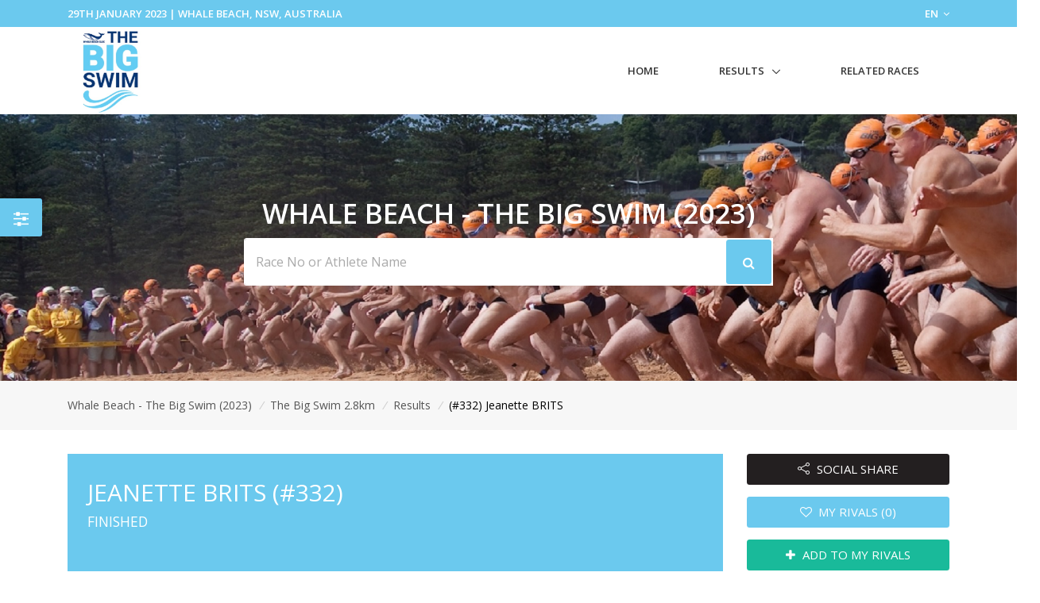

--- FILE ---
content_type: text/html; charset=UTF-8
request_url: https://www.sportsplits.com/races/whale-beach-the-big-swim-2023/events/1/results/individuals/332
body_size: 9497
content:
<!DOCTYPE html>

<html lang="en">
<head>
  <!-- Title -->
  <title>(#332) Jeanette BRITS - The Big Swim 2.8km - Whale Beach - The Big Swim (2023) | SportSplits</title>

  <!-- Required Meta Tags Always Come First -->
    <meta charset="utf-8">
    <meta name="viewport" content="width=device-width, initial-scale=1, shrink-to-fit=no">
    <meta http-equiv="x-ua-compatible" content="ie=edge">

    <!-- Favicon -->
    <link rel="apple-touch-icon" sizes="180x180" href="https://cdn.sportsplits.com/public/images/sportsplits.com/apple-touch-icon.png">
    <link rel="icon" type="image/png" sizes="32x32" href="https://cdn.sportsplits.com/public/images/sportsplits.com/favicon-32x32.png">
    <link rel="icon" type="image/png" sizes="16x16" href="https://cdn.sportsplits.com/public/images/sportsplits.com/favicon-16x16.png">
    <link rel="mask-icon" href="https://cdn.sportsplits.com/public/images/sportsplits.com/safari-pinned-tab.svg" color="#000000">
    <link rel="shortcut icon" href="https://cdn.sportsplits.com/public/images/sportsplits.com/favicon.ico">
    <meta name="msapplication-TileColor" content="#000000">
    <meta name="msapplication-config" content="https://cdn.sportsplits.com/public/images/sportsplits.com/browserconfig.xml">
    <meta name="theme-color" content="#ffffff">

    <meta property="og:title" content="(#332) Jeanette BRITS - The Big Swim 2.8km - Whale Beach - The Big Swim (2023)">
    <meta property="og:description" content="(#332) Jeanette BRITS finished the Whale Beach - The Big Swim - The Big Swim 2.8km in 00:33:48 (UNOFFICIAL)">
    <meta property="og:image" content="https://cdn.sportsplits.com/images/races/63ac1cafe85fb80718839bed/1920x1080_Banner.jpg?expire=1675137672">
    <meta property="og:url" content="https://www.sportsplits.com/races/whale-beach-the-big-swim-2023/events/1/results/individuals/332">
    <!--  Non-Essential, But Recommended -->

    <meta property="og:site_name" content="SportSplits">
    <meta name="twitter:image:alt" content="(#332) Jeanette BRITS - The Big Swim 2.8km - Whale Beach - The Big Swim (2023)">

    <!-- Google Fonts -->
    <link href="//fonts.googleapis.com/css?family=Open+Sans:400,300,600,700%7Csubset=cyrillic,latin" rel="stylesheet" type="text/css">


    <link rel="stylesheet" href="https://cdn.sportsplits.com/public/v2/vendor/bootstrap/bootstrap.min.css">
    <link rel="stylesheet" href="https://cdn.sportsplits.com/public/v2/vendor/bootstrap/offcanvas.css">
    <!-- CSS Global Icons -->
    <link rel="stylesheet" href="https://cdn.sportsplits.com/public/v2/css/flag-css.css">
    <link rel="stylesheet" href="https://cdn.sportsplits.com/public/v2/vendor/icon-awesome/css/font-awesome.min.css">
    <link rel="stylesheet" href="https://cdn.sportsplits.com/public/v2/vendor/icon-line/css/simple-line-icons.css">
    <link rel="stylesheet" href="https://cdn.sportsplits.com/public/v2/vendor/icon-etlinefont/style.css">
    <link rel="stylesheet" href="https://cdn.sportsplits.com/public/v2/vendor/icon-line-pro/style.css">
    <link rel="stylesheet" href="https://cdn.sportsplits.com/public/v2/vendor/icon-hs/style.css">
    <link rel="stylesheet" href="https://cdn.sportsplits.com/public/v2/vendor/dzsparallaxer/dzsparallaxer.css">
    <link rel="stylesheet" href="https://cdn.sportsplits.com/public/v2/vendor/dzsparallaxer/dzsscroller/scroller.css">
    <link rel="stylesheet" href="https://cdn.sportsplits.com/public/v2/vendor/dzsparallaxer/advancedscroller/plugin.css">
    <link rel="stylesheet" href="https://cdn.sportsplits.com/public/v2/vendor/animate.css">
    <link rel="stylesheet" href="https://cdn.sportsplits.com/public/v2/vendor/custombox/custombox.min.css">
    <link rel="stylesheet" href="https://cdn.sportsplits.com/public/v2/vendor/hamburgers/hamburgers.min.css">
    <link rel="stylesheet" href="https://cdn.sportsplits.com/public/v2/vendor/hs-megamenu/src/hs.megamenu.css">
    <link rel="stylesheet" href="https://cdn.sportsplits.com/public/v2/vendor/slick-carousel/slick/slick.css">
    <link rel="stylesheet" href="https://cdn.sportsplits.com/public/v2/vendor/fancybox/jquery.fancybox.css">

    <link rel="stylesheet" href="https://cdn.sportsplits.com/public/v2/css/unify-core.css">
    <link rel="stylesheet" href="https://cdn.sportsplits.com/public/v2/css/unify-components.css">
    <link rel="stylesheet" href="https://cdn.sportsplits.com/public/v2/css/unify-globals.css">

	

    <!-- CSS MSA -->
    <link rel="stylesheet" onload="this.rel='stylesheet'" href="https://cdn.sportsplits.com/public/v2/css/msa.css">

        <link rel="stylesheet" href="https://cdn.sportsplits.com/public/vendor/fotorama/fotorama.css">

    <link rel="stylesheet" href="https://cdn.sportsplits.com/public/v2/css/custom.css">

        <script async src="https://www.googletagmanager.com/gtag/js?id=G-2PJ9PQLZSC"></script>
    <script>
      window.dataLayer = window.dataLayer || [];
      function gtag(){dataLayer.push(arguments);}
      gtag('js', new Date());

      gtag('config', 'G-2PJ9PQLZSC');
    </script>
    
		<script src="https://www.google.com/recaptcha/api.js?" async defer></script>

  </head>  
  <style type="text/css">
    .typed-cursor {
      top: 0;
    }
  </style>

  <body>
    <main>
              <!-- Top Bar -->
<!-- Filter button that properly opens the modal -->
        <button class="btn u-sidebar-navigation__toggler" 
          style="background-color:#6BC9EE;" 
          data-toggle="modal" 
          data-target="#filterModal">
          <i class="fa fa-sliders text-white" aria-hidden="true"></i>
        </button>
        
        <!-- Modern Modal Filter -->
        <div class="modal fade" id="filterModal" tabindex="-1" role="dialog" aria-labelledby="filterModalLabel" aria-hidden="true">
          <div class="modal-dialog modal-dialog-centered modal-lg" role="document">
            <div class="modal-content border-0 rounded-lg shadow">
              <div class="modal-header border-0">
                <h4 class="modal-title font-weight-bold" id="filterModalLabel">Filter Results</h4>
                <button type="button" class="close" data-dismiss="modal" aria-label="Close">
                  <span aria-hidden="true">&times;</span>
                </button>
              </div>
              <div class="modal-body">
                <!-- Modern Nav Tabs with hover effect -->
                <ul class="nav nav-pills nav-fill mb-4" id="filterTabs" role="tablist">
                  <li class="nav-item" role="presentation">
                    <a 
                      class="nav-link  nav-hover-effect" 
                      href="/races/whale-beach-the-big-swim-2023/events/1"
                      style="">
                      <i class="fa fa-trophy mr-2" aria-hidden="true"></i> Overall
                    </a>
                  </li>
                  
                                      <li class="nav-item" role="presentation">
                      <a 
                        class="nav-link  nav-hover-effect" 
                        id="gender-tab" 
                        data-toggle="tab" 
                        href="#gender" 
                        role="tab"
                        style="">
                        <i class="fa fa-users mr-2" aria-hidden="true"></i> Gender
                      </a>
                    </li>
                                    
                                      <li class="nav-item" role="presentation">
                      <a 
                        class="nav-link  nav-hover-effect" 
                        id="category-tab" 
                        data-toggle="tab" 
                        href="#category" 
                        role="tab"
                        style="">
                        <i class="fa fa-tag mr-2" aria-hidden="true"></i> Category
                      </a>
                    </li>
                                    
                                    
                                      <li class="nav-item" role="presentation">
                      <a 
                        class="nav-link  nav-hover-effect" 
                        id="custom-tab" 
                        data-toggle="tab" 
                        href="#custom" 
                        role="tab"
                        style="">
                        <i class="fa fa-filter mr-2" aria-hidden="true"></i> Custom Filter
                      </a>
                    </li>
                                  </ul>
                
                <!-- Tab Content -->
                <div class="tab-content" id="filterTabContent">
                  <!-- Gender Tab -->
                                      <div class="tab-pane fade " id="gender" role="tabpanel" aria-labelledby="gender-tab">
                      <div class="row">
                                                  <div class="col-md-4 col-sm-6 mb-3">
                            <a 
                              href="/races/whale-beach-the-big-swim-2023/events/1/gender/Male"
                              class="btn btn-outline-secondary btn-block py-2 "
                              style="">
                              Male
                            </a>
                          </div>
                                                  <div class="col-md-4 col-sm-6 mb-3">
                            <a 
                              href="/races/whale-beach-the-big-swim-2023/events/1/gender/Female"
                              class="btn btn-outline-secondary btn-block py-2 "
                              style="">
                              Female
                            </a>
                          </div>
                                              </div>
                    </div>
                                    
                  <!-- Category Tab -->
                                      <div class="tab-pane fade " id="category" role="tabpanel" aria-labelledby="category-tab">
                      <div class="mb-4">
                        <p class="mb-2 font-weight-bold">Select Gender:</p>
                        <div class="row">
                                                      <div class="col-md-4 col-sm-6 mb-3">
                              <button 
                                class="btn btn-outline-secondary btn-block py-2 gender-toggle " 
                                data-gender="1"
                                data-target="#category-gender-1" 
                                aria-expanded="false" 
                                aria-controls="category-gender-1"
                                style="">
                                Male
                              </button>
                            </div>
                                                      <div class="col-md-4 col-sm-6 mb-3">
                              <button 
                                class="btn btn-outline-secondary btn-block py-2 gender-toggle " 
                                data-gender="2"
                                data-target="#category-gender-2" 
                                aria-expanded="false" 
                                aria-controls="category-gender-2"
                                style="">
                                Female
                              </button>
                            </div>
                                                  </div>
                      </div>
                      
                                              <div 
                          id="category-gender-1" 
                          class="collapse ">
                          <p class="mb-2 font-weight-bold">Select Category:</p>
                          <div class="row">
                                                          <div class="col-md-4 col-sm-6 mb-3">
                                <a 
                                  href="/races/whale-beach-the-big-swim-2023/events/1/category/Male/1"
                                  class="btn btn-outline-secondary btn-block py-2 "
                                  style="">
                                  12-19
                                </a>
                              </div>
                                                          <div class="col-md-4 col-sm-6 mb-3">
                                <a 
                                  href="/races/whale-beach-the-big-swim-2023/events/1/category/Male/2"
                                  class="btn btn-outline-secondary btn-block py-2 "
                                  style="">
                                  20-29
                                </a>
                              </div>
                                                          <div class="col-md-4 col-sm-6 mb-3">
                                <a 
                                  href="/races/whale-beach-the-big-swim-2023/events/1/category/Male/4"
                                  class="btn btn-outline-secondary btn-block py-2 "
                                  style="">
                                  30-39
                                </a>
                              </div>
                                                          <div class="col-md-4 col-sm-6 mb-3">
                                <a 
                                  href="/races/whale-beach-the-big-swim-2023/events/1/category/Male/6"
                                  class="btn btn-outline-secondary btn-block py-2 "
                                  style="">
                                  40-49
                                </a>
                              </div>
                                                          <div class="col-md-4 col-sm-6 mb-3">
                                <a 
                                  href="/races/whale-beach-the-big-swim-2023/events/1/category/Male/8"
                                  class="btn btn-outline-secondary btn-block py-2 "
                                  style="">
                                  50-59
                                </a>
                              </div>
                                                          <div class="col-md-4 col-sm-6 mb-3">
                                <a 
                                  href="/races/whale-beach-the-big-swim-2023/events/1/category/Male/10"
                                  class="btn btn-outline-secondary btn-block py-2 "
                                  style="">
                                  60-69
                                </a>
                              </div>
                                                          <div class="col-md-4 col-sm-6 mb-3">
                                <a 
                                  href="/races/whale-beach-the-big-swim-2023/events/1/category/Male/13"
                                  class="btn btn-outline-secondary btn-block py-2 "
                                  style="">
                                  70+
                                </a>
                              </div>
                                                          <div class="col-md-4 col-sm-6 mb-3">
                                <a 
                                  href="/races/whale-beach-the-big-swim-2023/events/1/category/Male/15"
                                  class="btn btn-outline-secondary btn-block py-2 "
                                  style="">
                                  Elite
                                </a>
                              </div>
                                                          <div class="col-md-4 col-sm-6 mb-3">
                                <a 
                                  href="/races/whale-beach-the-big-swim-2023/events/1/category/Male/16"
                                  class="btn btn-outline-secondary btn-block py-2 "
                                  style="">
                                  Fins&amp;Skins
                                </a>
                              </div>
                                                      </div>
                        </div>
                                              <div 
                          id="category-gender-2" 
                          class="collapse ">
                          <p class="mb-2 font-weight-bold">Select Category:</p>
                          <div class="row">
                                                          <div class="col-md-4 col-sm-6 mb-3">
                                <a 
                                  href="/races/whale-beach-the-big-swim-2023/events/1/category/Female/1"
                                  class="btn btn-outline-secondary btn-block py-2 "
                                  style="">
                                  12-19
                                </a>
                              </div>
                                                          <div class="col-md-4 col-sm-6 mb-3">
                                <a 
                                  href="/races/whale-beach-the-big-swim-2023/events/1/category/Female/2"
                                  class="btn btn-outline-secondary btn-block py-2 "
                                  style="">
                                  20-29
                                </a>
                              </div>
                                                          <div class="col-md-4 col-sm-6 mb-3">
                                <a 
                                  href="/races/whale-beach-the-big-swim-2023/events/1/category/Female/4"
                                  class="btn btn-outline-secondary btn-block py-2 "
                                  style="">
                                  30-39
                                </a>
                              </div>
                                                          <div class="col-md-4 col-sm-6 mb-3">
                                <a 
                                  href="/races/whale-beach-the-big-swim-2023/events/1/category/Female/6"
                                  class="btn btn-outline-secondary btn-block py-2 "
                                  style="">
                                  40-49
                                </a>
                              </div>
                                                          <div class="col-md-4 col-sm-6 mb-3">
                                <a 
                                  href="/races/whale-beach-the-big-swim-2023/events/1/category/Female/8"
                                  class="btn btn-outline-secondary btn-block py-2 "
                                  style="">
                                  50-59
                                </a>
                              </div>
                                                          <div class="col-md-4 col-sm-6 mb-3">
                                <a 
                                  href="/races/whale-beach-the-big-swim-2023/events/1/category/Female/10"
                                  class="btn btn-outline-secondary btn-block py-2 "
                                  style="">
                                  60-69
                                </a>
                              </div>
                                                          <div class="col-md-4 col-sm-6 mb-3">
                                <a 
                                  href="/races/whale-beach-the-big-swim-2023/events/1/category/Female/13"
                                  class="btn btn-outline-secondary btn-block py-2 "
                                  style="">
                                  70+
                                </a>
                              </div>
                                                          <div class="col-md-4 col-sm-6 mb-3">
                                <a 
                                  href="/races/whale-beach-the-big-swim-2023/events/1/category/Female/15"
                                  class="btn btn-outline-secondary btn-block py-2 "
                                  style="">
                                  Elite
                                </a>
                              </div>
                                                          <div class="col-md-4 col-sm-6 mb-3">
                                <a 
                                  href="/races/whale-beach-the-big-swim-2023/events/1/category/Female/16"
                                  class="btn btn-outline-secondary btn-block py-2 "
                                  style="">
                                  Fins&amp;Skins
                                </a>
                              </div>
                                                      </div>
                        </div>
                                          </div>
                                    
                  <!-- Secondary Category Tab -->
                                    
                  <!-- Custom Filter Tab -->
                                      <div class="tab-pane fade " id="custom" role="tabpanel" aria-labelledby="custom-tab">
                      <form action="/races/whale-beach-the-big-swim-2023/events/1/custom" method="GET">
                                                
                        <div class="row">
                          <!-- Category -->
                          <div class="col-md-6 mb-3">
                            <label for="category" class="form-label font-weight-bold">Category</label>
                            <select class="form-control custom-select" id="category" name="category">
                              <option value="">All Category's</option>
                                                              <option value="1" >12-19</option>
                                                              <option value="2" >20-29</option>
                                                              <option value="4" >30-39</option>
                                                              <option value="6" >40-49</option>
                                                              <option value="8" >50-59</option>
                                                              <option value="10" >60-69</option>
                                                              <option value="13" >70+</option>
                                                              <option value="15" >Elite</option>
                                                              <option value="16" >Fins&amp;Skins</option>
                                                          </select>
                          </div>
                          
                          <!-- Secondary Category -->
                          <div class="col-md-6 mb-3">
                            <label for="secondary_category" class="form-label font-weight-bold">Division 2</label>
                            <select class="form-control custom-select" id="secondary_category" name="secondary_category">
                              <option value="">All Division 2's</option>
                                                          </select>
                          </div>
                          
                          <!-- Gender -->
                          <div class="col-md-6 mb-3">
                            <label for="Gender" class="form-label font-weight-bold">Gender</label>
                            <select class="form-control custom-select" id="Gender" name="gender">
                              <option value="">All Genders</option>
                                                              <option value="1" >Male</option>
                                                              <option value="2" >Female</option>
                                                          </select>
                          </div>
                          
                          <!-- Clubs if available -->
                                                    
                          <!-- Countries if available -->
                                                      <div class="col-md-6 mb-3">
                              <label for="ReprCountry" class="form-label font-weight-bold">Country</label>
                              <select class="form-control custom-select" id="ReprCountry" name="country_representing">
                                <option value="">All Countries</option>
                                                                  <option value="11" >Australia</option>
                                                              </select>
                            </div>
                                                  </div>
                        
                        <div class="mt-4">
                          <button type="submit" class="btn btn-primary px-4 py-2" style="background-color:#6BC9EE; border-color:#6BC9EE;">
                            Apply Filters
                          </button>
                        </div>
                      </form>
                    </div>
                                  </div>
              </div>
            </div>
          </div>
        </div>
        
        <!-- Make sure Font Awesome is included -->
        <link rel="stylesheet" href="https://cdnjs.cloudflare.com/ajax/libs/font-awesome/4.7.0/css/font-awesome.min.css">
        
        <!-- Style for hover effects -->
        <style>
          .nav-hover-effect:not(.active):hover {
            background-color: transparent;
            color: #6BC9EE;
            border-bottom: 2px solid #6BC9EE;
            transition: all 0.3s ease;
          }
          
          .filter-btn {
            transition: transform 0.2s ease;
          }
          
          .filter-btn:hover {
            transform: scale(1.1);
          }
          
          .btn-outline-secondary:hover {
            border-color: #6BC9EE;
            color: #6BC9EE;
            background-color: transparent;
          }
        </style>
        
        <!-- JavaScript to handle the filter UI behavior -->
        <script>
          document.addEventListener('DOMContentLoaded', function() {
            // Add hover effect to nav links
            const navLinks = document.querySelectorAll('.nav-hover-effect');
            
            navLinks.forEach(link => {
              if (!link.classList.contains('active')) {
                const hoverColor = '#6BC9EE';
                
                link.addEventListener('mouseenter', function() {
                  this.style.backgroundColor = hoverColor + '22'; // Adding transparency
                  this.style.color = hoverColor;
                });
                
                link.addEventListener('mouseleave', function() {
                  this.style.backgroundColor = '';
                  this.style.color = '';
                });
              }
            });
            
            // Handle gender selection - ensure only one panel is open at a time
            const categoryGenderButtons = document.querySelectorAll('.gender-toggle');
            const secondaryGenderButtons = document.querySelectorAll('.secondary-gender-toggle');
            
            // Function to handle gender button click
            function handleGenderButtonClick(button, buttons, targetType) {
              // Get the target element
              const targetId = button.getAttribute('data-target');
              const targetElement = document.querySelector(targetId);
              
              // Check if the clicked button is already active
              const isActive = button.classList.contains('active');
              
              // First, remove active class from all buttons in this category
              buttons.forEach(btn => {
                btn.classList.remove('active', 'font-weight-bold');
                btn.style.backgroundColor = '';
                btn.style.color = '';
                btn.style.borderColor = '';
                
                // Close all panels in this category except the one we're toggling
                const btnTarget = btn.getAttribute('data-target');
                if (btnTarget !== targetId) {
                  const panel = document.querySelector(btnTarget);
                  if (panel && panel.classList.contains('show')) {
                    // Remove show class directly instead of using collapse
                    panel.classList.remove('show');
                  }
                }
              });
              
              // If the button wasn't active before, activate it and open its panel
              if (!isActive) {
                button.classList.add('active', 'font-weight-bold');
                button.style.backgroundColor = '#6BC9EE';
                button.style.color = 'white';
                button.style.borderColor = '#6BC9EE';
                
                // Ensure the panel is shown
                if (targetElement && !targetElement.classList.contains('show')) {
                  targetElement.classList.add('show');
                }
                
                // Close panels in the other category section
                if (targetType === 'category') {
                  // Hide all secondary category panels
                  document.querySelectorAll('[id^="secondary-category-gender-"]').forEach(el => {
                    el.classList.remove('show');
                  });
                  // Remove active class from secondary gender buttons
                  secondaryGenderButtons.forEach(btn => {
                    btn.classList.remove('active', 'font-weight-bold');
                    btn.style.backgroundColor = '';
                    btn.style.color = '';
                    btn.style.borderColor = '';
                  });
                } else {
                  // Hide all category panels
                  document.querySelectorAll('[id^="category-gender-"]').forEach(el => {
                    el.classList.remove('show');
                  });
                  // Remove active class from category gender buttons
                  categoryGenderButtons.forEach(btn => {
                    btn.classList.remove('active', 'font-weight-bold');
                    btn.style.backgroundColor = '';
                    btn.style.color = '';
                    btn.style.borderColor = '';
                  });
                }
              }
              
              // Prevent default action to avoid Bootstrap's default collapse behavior
              return false;
            }
            
            // Attach event listeners to category gender buttons
            categoryGenderButtons.forEach(button => {
              button.addEventListener('click', function(e) {
                e.preventDefault();
                handleGenderButtonClick(this, categoryGenderButtons, 'category');
                return false;
              });
            });
            
            // Attach event listeners to secondary category gender buttons
            secondaryGenderButtons.forEach(button => {
              button.addEventListener('click', function(e) {
                e.preventDefault();
                handleGenderButtonClick(this, secondaryGenderButtons, 'secondary');
                return false;
              });
            });
            
            // Also ensure tab changes close all gender panels
            const tabLinks = document.querySelectorAll('[data-toggle="tab"]');
            tabLinks.forEach(tab => {
              tab.addEventListener('shown.bs.tab', function() {
                // Reset all gender buttons and panels when changing tabs
                categoryGenderButtons.forEach(btn => {
                  btn.classList.remove('active', 'font-weight-bold');
                  btn.style.backgroundColor = '';
                  btn.style.color = '';
                  btn.style.borderColor = '';
                });
                
                secondaryGenderButtons.forEach(btn => {
                  btn.classList.remove('active', 'font-weight-bold');
                  btn.style.backgroundColor = '';
                  btn.style.color = '';
                  btn.style.borderColor = '';
                });
                
                // Hide all panels
                document.querySelectorAll('[id^="category-gender-"], [id^="secondary-category-gender-"]').forEach(el => {
                  el.classList.remove('show');
                });
              });
            });
          });
        </script>
               
<header id="js-header" class="u-header u-header--static u-header--show-hide u-header--change-appearance u-header--untransitioned" data-header-fix-moment="500" data-header-fix-effect="slide">
<div class="u-header__section u-header__section--hidden u-header__section--dark g-py-7" style="background-color:#6BC9EE">
  <div class="container">
    <div class="row flex-column flex-md-row align-items-center justify-content-md-end text-uppercase g-font-weight-600 g-color-white g-font-size-13">
      <div class="col-auto mr-md-auto g-px-15">
        29th January 2023 | Whale Beach, NSW, Australia</div>
			<div class="col-auto g-pos-rel g-z-index-3 g-px-15">
        <a href="#" id="languages-dropdown" class="g-color-white g-text-underline--none--hover"
           aria-controls="languages-dropdown"
           aria-haspopup="true"
           aria-expanded="true"
           data-dropdown-event="click"
           data-dropdown-target="#languages-dropdown"
           data-dropdown-type="css-animation"
           data-dropdown-duration="300"
           data-dropdown-hide-on-scroll="false"
           data-dropdown-animation-in="fadeIn"
           data-dropdown-animation-out="fadeOut">
          EN <i class="fa fa-angle-down g-ml-3"></i>
        </a>

        <ul id="languages-dropdown" class="list-unstyled g-pos-abs g-left-0 g-bg-gray-dark-v1 g-width-160 g-pb-5 g-mt-12"
            aria-labelledby="languages-dropdown-invoker">
          <li><a class="d-block g-color-white g-color-primary--hover g-text-underline--none--hover g-py-5 g-px-20" href="#">English</a></li>
          <li><a class="d-block g-color-white g-color-primary--hover g-text-underline--none--hover g-py-5 g-px-20" href="#">Spanish</a></li>
          <li><a class="d-block g-color-white g-color-primary--hover g-text-underline--none--hover g-py-5 g-px-20" href="#">Russian</a></li>
          <li><a class="d-block g-color-white g-color-primary--hover g-text-underline--none--hover g-py-5 g-px-20" href="#">German</a></li>
        </ul>
      </div>
    </div>
  </div>
</div>
<!-- End Top Bar -->    <div class="u-header__section u-header__section--light g-bg-white g-transition-0_3 g-py-10 g-py-0--lg" data-header-fix-moment-classes="u-shadow-v18">
    <nav class="js-mega-menu navbar navbar-expand-md py-0">
      <div class="container">
        <!-- Responsive Toggle Button -->
        <button class="navbar-toggler navbar-toggler-right btn g-line-height-1 g-brd-none g-pa-0 g-pos-abs pb-0 pt-0 g-top-30 g-right-0" type="button" aria-label="Toggle navigation" aria-expanded="false" aria-controls="navBar" data-toggle="collapse" data-target="#navBar">
          <span class="hamburger hamburger--slider">
        <span class="hamburger-box">
          <span class="hamburger-inner"></span>
          </span>
          </span>
        </button>
        <!-- End Responsive Toggle Button -->
        <!-- Logo -->
        <a href="/races/whale-beach-the-big-swim-2023" class="navbar-brand pb-0 pt-0">
          <img src="https://cdn.sportsplits.com/images/races/63ac1cafe85fb80718839bed/150x150_Logo.jpg?expire=1675137672" width="110px" alt="Whale Beach - The Big Swim Logo">
        </a>
        <!-- End Logo -->

        <!-- Navigation -->
        <div class="collapse navbar-collapse align-items-center flex-sm-row" id="navBar">
          <ul class="navbar-nav ml-auto text-uppercase g-font-weight-600 u-main-nav-v6 u-sub-menu-v1" >
            <li class="nav-item g-mb-5 g-mb-0--lg">
              <a href="/races/whale-beach-the-big-swim-2023" class="nav-link">Home</a>
            </li>
                        <li class="nav-item hs-has-sub-menu g-mb-5 g-mb-0--lg">
              <a href="#!" class="nav-link" id="nav-link-1" aria-haspopup="true" aria-expanded="false" aria-controls="nav-submenu-1">Results</a>
              <!-- Submenu -->
              <ul class="hs-sub-menu list-unstyled" id="nav-submenu-1" aria-labelledby="nav-link-1">
                                <li class="hs-has-sub-menu">
                  <a href="/races/whale-beach-the-big-swim-2023/events/1/" id="nav-link-2" aria-haspopup="true" aria-expanded="false" aria-controls="nav-submenu-1">The Big Swim 2.8km
                  </a>
                    <!-- Submenu (level 2) -->
                    <ul class="hs-sub-menu list-unstyled" id="nav-submenu-1" aria-labelledby="nav-link-1">
                    <li class="dropdown-item">
                                            <a href="/races/whale-beach-the-big-swim-2023/events/1/" aria-haspopup="true" aria-expanded="false" aria-controls="nav-submenu-2">Overall</a>
                                          </li>
                                              <li class="dropdown-item hs-has-sub-menu">
                          <a href="#!" aria-haspopup="true" aria-expanded="false" aria-controls="nav-submenu-2">Genders</a>
                          <ul class="hs-sub-menu list-unstyled" id="nav-submenu-2" aria-labelledby="nav-link-2">
                                                        <li class="dropdown-item">
                              <a href="/races/whale-beach-the-big-swim-2023/events/1/gender/Male">Male</a>
                            </li>
                                                        <li class="dropdown-item">
                              <a href="/races/whale-beach-the-big-swim-2023/events/1/gender/Female">Female</a>
                            </li>
                                                      </ul>
                        </li>
                        <li class="dropdown-item hs-has-sub-menu">
                          <a href="#!" aria-haspopup="true" aria-expanded="false" aria-controls="nav-submenu-2">Categories</a>
                          <ul class="hs-sub-menu list-unstyled" id="nav-submenu-2" aria-labelledby="nav-link-2">
                                                        <li class="dropdown-item hs-has-sub-menu">
                                <a href="#!" aria-haspopup="true" aria-expanded="false" aria-controls="nav-submenu-2">Male</a>
                                <ul class="hs-sub-menu list-unstyled" id="nav-submenu-2" aria-labelledby="nav-link-2">
                                                                    <li class="dropdown-item">
                                    <a href="/races/whale-beach-the-big-swim-2023/events/1/category/Male/1">12-19</a>
                                  </li>
                                                                    <li class="dropdown-item">
                                    <a href="/races/whale-beach-the-big-swim-2023/events/1/category/Male/2">20-29</a>
                                  </li>
                                                                    <li class="dropdown-item">
                                    <a href="/races/whale-beach-the-big-swim-2023/events/1/category/Male/4">30-39</a>
                                  </li>
                                                                    <li class="dropdown-item">
                                    <a href="/races/whale-beach-the-big-swim-2023/events/1/category/Male/6">40-49</a>
                                  </li>
                                                                    <li class="dropdown-item">
                                    <a href="/races/whale-beach-the-big-swim-2023/events/1/category/Male/8">50-59</a>
                                  </li>
                                                                    <li class="dropdown-item">
                                    <a href="/races/whale-beach-the-big-swim-2023/events/1/category/Male/10">60-69</a>
                                  </li>
                                                                    <li class="dropdown-item">
                                    <a href="/races/whale-beach-the-big-swim-2023/events/1/category/Male/13">70+</a>
                                  </li>
                                                                    <li class="dropdown-item">
                                    <a href="/races/whale-beach-the-big-swim-2023/events/1/category/Male/15">Elite</a>
                                  </li>
                                                                    <li class="dropdown-item">
                                    <a href="/races/whale-beach-the-big-swim-2023/events/1/category/Male/16">Fins&amp;Skins</a>
                                  </li>
                                                                  </ul>
                              </li>
                                                        <li class="dropdown-item hs-has-sub-menu">
                                <a href="#!" aria-haspopup="true" aria-expanded="false" aria-controls="nav-submenu-2">Female</a>
                                <ul class="hs-sub-menu list-unstyled" id="nav-submenu-2" aria-labelledby="nav-link-2">
                                                                    <li class="dropdown-item">
                                    <a href="/races/whale-beach-the-big-swim-2023/events/1/category/Female/1">12-19</a>
                                  </li>
                                                                    <li class="dropdown-item">
                                    <a href="/races/whale-beach-the-big-swim-2023/events/1/category/Female/2">20-29</a>
                                  </li>
                                                                    <li class="dropdown-item">
                                    <a href="/races/whale-beach-the-big-swim-2023/events/1/category/Female/4">30-39</a>
                                  </li>
                                                                    <li class="dropdown-item">
                                    <a href="/races/whale-beach-the-big-swim-2023/events/1/category/Female/6">40-49</a>
                                  </li>
                                                                    <li class="dropdown-item">
                                    <a href="/races/whale-beach-the-big-swim-2023/events/1/category/Female/8">50-59</a>
                                  </li>
                                                                    <li class="dropdown-item">
                                    <a href="/races/whale-beach-the-big-swim-2023/events/1/category/Female/10">60-69</a>
                                  </li>
                                                                    <li class="dropdown-item">
                                    <a href="/races/whale-beach-the-big-swim-2023/events/1/category/Female/13">70+</a>
                                  </li>
                                                                    <li class="dropdown-item">
                                    <a href="/races/whale-beach-the-big-swim-2023/events/1/category/Female/15">Elite</a>
                                  </li>
                                                                    <li class="dropdown-item">
                                    <a href="/races/whale-beach-the-big-swim-2023/events/1/category/Female/16">Fins&amp;Skins</a>
                                  </li>
                                                                  </ul>
                              </li>
                                                      </ul>
                        </li>
											                                        </ul>
                  <!-- End Submenu (level 2) -->
                </li>
                                <li class="hs-has-sub-menu">
                  <a href="/races/whale-beach-the-big-swim-2023/events/2/" id="nav-link-2" aria-haspopup="true" aria-expanded="false" aria-controls="nav-submenu-2">The Little Big Swim 1km
                  </a>
                    <!-- Submenu (level 2) -->
                    <ul class="hs-sub-menu list-unstyled" id="nav-submenu-2" aria-labelledby="nav-link-2">
                    <li class="dropdown-item">
                                            <a href="/races/whale-beach-the-big-swim-2023/events/2/" aria-haspopup="true" aria-expanded="false" aria-controls="nav-submenu-2">Overall</a>
                                          </li>
                                              <li class="dropdown-item hs-has-sub-menu">
                          <a href="#!" aria-haspopup="true" aria-expanded="false" aria-controls="nav-submenu-2">Genders</a>
                          <ul class="hs-sub-menu list-unstyled" id="nav-submenu-2" aria-labelledby="nav-link-2">
                                                        <li class="dropdown-item">
                              <a href="/races/whale-beach-the-big-swim-2023/events/2/gender/Male">Male</a>
                            </li>
                                                        <li class="dropdown-item">
                              <a href="/races/whale-beach-the-big-swim-2023/events/2/gender/Female">Female</a>
                            </li>
                                                      </ul>
                        </li>
                        <li class="dropdown-item hs-has-sub-menu">
                          <a href="#!" aria-haspopup="true" aria-expanded="false" aria-controls="nav-submenu-2">Categories</a>
                          <ul class="hs-sub-menu list-unstyled" id="nav-submenu-2" aria-labelledby="nav-link-2">
                                                        <li class="dropdown-item hs-has-sub-menu">
                                <a href="#!" aria-haspopup="true" aria-expanded="false" aria-controls="nav-submenu-2">Male</a>
                                <ul class="hs-sub-menu list-unstyled" id="nav-submenu-2" aria-labelledby="nav-link-2">
                                                                    <li class="dropdown-item">
                                    <a href="/races/whale-beach-the-big-swim-2023/events/2/category/Male/14">10-17</a>
                                  </li>
                                                                    <li class="dropdown-item">
                                    <a href="/races/whale-beach-the-big-swim-2023/events/2/category/Male/2">18-29</a>
                                  </li>
                                                                    <li class="dropdown-item">
                                    <a href="/races/whale-beach-the-big-swim-2023/events/2/category/Male/4">30-39</a>
                                  </li>
                                                                    <li class="dropdown-item">
                                    <a href="/races/whale-beach-the-big-swim-2023/events/2/category/Male/6">40-49</a>
                                  </li>
                                                                    <li class="dropdown-item">
                                    <a href="/races/whale-beach-the-big-swim-2023/events/2/category/Male/8">50-59</a>
                                  </li>
                                                                    <li class="dropdown-item">
                                    <a href="/races/whale-beach-the-big-swim-2023/events/2/category/Male/10">60-69</a>
                                  </li>
                                                                    <li class="dropdown-item">
                                    <a href="/races/whale-beach-the-big-swim-2023/events/2/category/Male/13">70+</a>
                                  </li>
                                                                    <li class="dropdown-item">
                                    <a href="/races/whale-beach-the-big-swim-2023/events/2/category/Male/15">Fins&amp;Skins</a>
                                  </li>
                                                                  </ul>
                              </li>
                                                        <li class="dropdown-item hs-has-sub-menu">
                                <a href="#!" aria-haspopup="true" aria-expanded="false" aria-controls="nav-submenu-2">Female</a>
                                <ul class="hs-sub-menu list-unstyled" id="nav-submenu-2" aria-labelledby="nav-link-2">
                                                                    <li class="dropdown-item">
                                    <a href="/races/whale-beach-the-big-swim-2023/events/2/category/Female/14">10-17</a>
                                  </li>
                                                                    <li class="dropdown-item">
                                    <a href="/races/whale-beach-the-big-swim-2023/events/2/category/Female/2">18-29</a>
                                  </li>
                                                                    <li class="dropdown-item">
                                    <a href="/races/whale-beach-the-big-swim-2023/events/2/category/Female/4">30-39</a>
                                  </li>
                                                                    <li class="dropdown-item">
                                    <a href="/races/whale-beach-the-big-swim-2023/events/2/category/Female/6">40-49</a>
                                  </li>
                                                                    <li class="dropdown-item">
                                    <a href="/races/whale-beach-the-big-swim-2023/events/2/category/Female/8">50-59</a>
                                  </li>
                                                                    <li class="dropdown-item">
                                    <a href="/races/whale-beach-the-big-swim-2023/events/2/category/Female/10">60-69</a>
                                  </li>
                                                                    <li class="dropdown-item">
                                    <a href="/races/whale-beach-the-big-swim-2023/events/2/category/Female/13">70+</a>
                                  </li>
                                                                    <li class="dropdown-item">
                                    <a href="/races/whale-beach-the-big-swim-2023/events/2/category/Female/15">Fins&amp;Skins</a>
                                  </li>
                                                                  </ul>
                              </li>
                                                      </ul>
                        </li>
											                                        </ul>
                  <!-- End Submenu (level 2) -->
                </li>
                              </ul>
              <!-- End Submenu -->
            </li>
                                                
                                    <li class="nav-item g-mb-5 g-mb-0--lg">
              <a href="/groups/131" class="nav-link">Related Races</a>
            </li>
                      </ul>
        </div>
        <!-- End Navigation -->
      </div>
    </nav>
  </div>
</header>      
              <section class="dzsparallaxer auto-init height-is-based-on-content use-loading" data-options='{direction: "reverse", settings_mode_oneelement_max_offset: "150"}'>
	<!-- Parallax Image -->
	<div class="divimage dzsparallaxer--target w-100 g-bg-cover" style="height: 140%; background-image: url(https://cdn.sportsplits.com/images/races/63ac1cafe85fb80718839bed/1920x1080_Banner.jpg?expire=1675137672);"></div>
	<!-- End Parallax Image -->
		<div class="container text-center g-py-100--md g-py-80">
		<h2 id="raceHeaderText" class="h1 text-uppercase g-font-weight-600 g-mb-5;" style="color:#FFFFFF">Whale Beach - The Big Swim (2023)</h2>
					<form class="g-width-60x--md mx-auto" action="/races/whale-beach-the-big-swim-2023/search">
				<div class="form-group g-mb-20">
					<div class="input-group u-shadow-v21 rounded g-mb-15">
						<input name="search" class="form-control form-control-md g-brd-white g-font-size-16 border-right-0 pr-0 g-py-15" type="text" value="" placeholder="Race No or Athlete Name" autofocus="">
						<div class="input-group-addon d-flex align-items-center g-bg-white g-brd-white g-color-gray-light-v1 g-pa-2">
							<button style="background-color:#6BC9EE" class="btn g-font-size-16 g-py-15 g-px-20" type="submit">
								<i class="fa fa-search g-pos-rel g-top-1 g-color-white" style="color:white;"></i>
							</button>
						</div>
					</div>
				</div>
			</form>
			</div>
	</section>
      
      
<div class="shortcode-html">
    <section class="g-bg-gray-light-v5 g-py-20">
        <div class="container">
            <div class="d-sm-flex text-center">
                <div class="align-self-center ml-left">
                    <ul class="u-list-inline">
                        <li class="list-inline-item g-mr-5 g-color-primary">
                            <a class="u-link-v5 g-color-main"
                                href="/races/whale-beach-the-big-swim-2023/">Whale Beach - The Big Swim (2023)</a>
                            <i class="g-color-gray-light-v2 g-ml-5">/</i>
                        </li>

                        <li class="list-inline-item g-mr-5 g-color-primary">
                            <a class="u-link-v5 g-color-main"
                                href="/races/whale-beach-the-big-swim-2023/events/1/">The Big Swim 2.8km</a>
                            <i class="g-color-gray-light-v2 g-ml-5">/</i>
                        </li>

                        <li class="list-inline-item g-mr-5 g-color-primary">
                            <a class="u-link-v5 g-color-main"
                                href="/races/whale-beach-the-big-swim-2023/events/1/">Results</a>
                            <i class="g-color-gray-light-v2 g-ml-5">/</i>
                        </li>

                        <li class="list-inline-item">
                            <a class="u-link-v5" style="color:#000000"
                                href="/races/whale-beach-the-big-swim-2023/events/1/results/individuals/332/"><span>(#332)
                                    Jeanette BRITS</span></a>
                        </li>
                    </ul>
                </div>
            </div>
        </div>
    </section>
</div>

      
                    
      <section class="g-py-30">
    <div class="container">
                <div class="row">
                        <div class="col-lg-9">
                <div class="row g-mb-40">
                    <div class="col-md-12 g-mb-30 g-mb-0--md">
                        <div class="g-color-white g-pa-25" style="background-color:#6BC9EE">
                            <header class="d-flex justify-content-between text-uppercase g-mb-40">
                                <div>
                                    <div class="g-font-size-30">
                                        Jeanette BRITS (#332)
                                    </div>
                                    <div class="g-line-height-1">

                                                                                                                                                                                                                                                                                        <h5 class="h5">Finished</h5>
                                                                                                                    </div>
                                </div>
                            </header>
                                                                                    <div>
                                <div class="g-font-size-25">
                                    TIME:&nbsp;
                                    00:33:48

                                </div>
                            </div>
                            <div class="d-flex justify-content-between text-uppercase g-mb-25">
                                <div class="g-line-height-1">
                                                                        <h5 class="h5 g-font-weight-600" style="text-align:center;">Place</h5>
                                    <div class="g-font-size-16" style="text-align:center;">
                                        <b>4</b>
                                                                                <span>&nbsp;OF
                                            921</span>
                                                                            </div>
                                                                    </div>
                                
                                <div class="g-line-height-1">
                                    
                                        <h5 class="h5 g-font-weight-600" style="text-align:center;">
                                            Female</h5>
                                                                                    <div class="g-font-size-16" style="text-align:center;">
                                                <b>2</b>
                                                
                                                <span>&nbsp;OF
                                                    348</span>
                                                                                            </div>
                                                                                                            </div>
                                
                                <div class="g-line-height-1">
                                                                            <h5 class="h5 g-font-weight-600" style="text-align:center;">
                                            Elite</h5>

                                                                                    <div class="g-font-size-16" style="text-align:center;">
                                                <b>2</b>
                                                
                                                <span>&nbsp;OF
                                                    6</span>
                                                                                            </div>
                                                                                                            </div>
                            </div>
                            <div class="d-flex justify-content-between text-uppercase g-mb-25">
                                <div class="g-line-height-1">
                                                                    </div>
                            </div>
                                                        
                                                                                    
                            
                            <div class="d-flex justify-content-between text-uppercase g-mb-25">
                                                                                                                                                                                            </div>
                        </div>
                    </div>
                    <!-- End Overall Statistics -->
                </div>
                <!-- End Profile Content -->
            </div>
            <div class="col-lg-3 col-sm-12">
                <div>
                                        
                    
                    
                                        <div class="g-line-height-1 text-right">
                        <a href="#social" data-modal-target="#social" data-modal-effect="fadein"
                            class="btn btn-md btn-block g-mr-10 g-mb-15"
                            style="color:#FFFFFF;background-color:#231F20;">
                            <i class="icon-share g-mr-5"></i> SOCIAL
                            SHARE
                        </a>
                    </div>
                                                                                <div class="g-line-height-1 text-right">
                        <a href="/races/whale-beach-the-big-swim-2023/events/1/rivals"
                            class="btn btn-md btn-block g-mr-10 g-mb-15" style="color:#FFFFFF;background-color:#6BC9EE;">
                            <i class="fa fa-heart-o g-mr-5"></i> MY RIVALS
                            (0)                        </a>
                    </div>
                    <div class="g-line-height-1 text-right">
                                                <a href="/races/whale-beach-the-big-swim-2023/events/1/results/individuals/332/compare/add"
                            data-modal-target="#compare" data-modal-effect="fadein"
                            class="btn btn-md btn-block g-mr-10 g-mb-15"
                            style="color:#FFFFFF;background-color:#19ba9a;">
                            <i class="fa fa-plus g-mr-5"></i> ADD TO MY RIVALS
                        </a>
                                            </div>
                    
                </div>
            </div>
                                                            <div class="col-md-12">
    <div id="shortcode10">
        <div class="card rounded-0 g-mb-20" style="border-color:#6BC9EE">
            <h3 class="card-header g-brd-transparent g-color-white g-font-size-16 rounded-0 mb-0"
                style="background-color:#6BC9EE">
                Jeanette BRITS's Past Whale Beach - The Big Swim Results            </h3>

            <div class="table-responsive">

                <table class="table table-striped u-table--v1 mb-0">
                    <thead>
                        <tr>
                            <th>Race | Event</th>
                            <th>Bib</th>
                            <th class="d-none d-md-table-cell">Pos</th>
                            <th class="d-none d-md-table-cell">Div</th>
                            <th class="d-none d-md-table-cell">Gen</th>
                            <th>Time</th>
                        </tr>
                    </thead>
                    <tbody>
                                                <tr>
                            <td>Whale Beach - The Big Swim (2022) |
                                The Big Swim 2.8km</td>
                            <td>
                                                                    <a href="/races/whale-beach-the-big-swim-2022/events/1/results/individuals/1297">#1297</a>
                                
                            </td>
                            <td class="d-none d-md-table-cell">4</td>
                            <td class="d-none d-md-table-cell">1</td>
                            <td class="d-none d-md-table-cell">1</td>
                            <td>00:29:39</td>

                        </tr>
                                                <tr>
                            <td>Whale Beach - The Big Swim (2023) |
                                The Big Swim 2.8km</td>
                            <td>
                                                                    <a href="/races/whale-beach-the-big-swim-2023/events/1/results/individuals/332">#332</a>
                                
                            </td>
                            <td class="d-none d-md-table-cell">4</td>
                            <td class="d-none d-md-table-cell">2</td>
                            <td class="d-none d-md-table-cell">2</td>
                            <td>00:33:48</td>

                        </tr>
                                                <tr>
                            <td>Whale Beach - The Big Swim (2024) |
                                The Big Swim 2.8km</td>
                            <td>
                                                                    <a href="/races/whale-beach-the-big-swim-2024/events/1/results/individuals/1315">#1315</a>
                                
                            </td>
                            <td class="d-none d-md-table-cell">7</td>
                            <td class="d-none d-md-table-cell">1</td>
                            <td class="d-none d-md-table-cell">1</td>
                            <td>00:40:25</td>

                        </tr>
                                            </tbody>
                </table>
            </div>
        </div>
    </div>
</div>
                    </div>
    </div>
</section>
      
      <!-- Footer -->
              <footer class="g-color-white-opacity-0_8 g-py-20" style="background-color:#6BC9EE;">
		<div class="container">
				<div class="row">
						<div class="col-md-8 text-center text-md-left g-mb-15 g-mb-0--md">
								<div class="d-lg-flex">
										<small class="d-block g-font-size-default g-mr-10 g-mb-10 g-mb-0--md"><a href="/"><img class="img-fluid" src="https://cdn.sportsplits.com/public/images/sportsplits.com/white.png" alt="SportSplits"></a></small>
										<ul class="u-list-inline"></ul>
								</div>
						</div>

						<div class="col-md-4 align-self-center">
								<ul class="list-inline text-center text-md-right mb-0">
										<li class="list-inline-item">
												<a href="/privacy">Privacy Policy</a>
										</li>
										<li class="list-inline-item">
												<span>|</span>
										</li>
										<li class="list-inline-item">
																							<a href="/races/whale-beach-the-big-swim-2023/events/1/results/individuals/332/error">Report An Error</a>
																					</li>
										<li class="list-inline-item g-mx-10"  data-placement="top" title="" data-original-title="Facebook">
												<a href="https://www.facebook.com/SportSplits" class="g-color-white-opacity-0_5 g-color-white--hover">
														<i class="fa fa-facebook"></i>
												</a>
										</li>
								</ul>
						</div>
				</div>
		</div>
</footer>
<!-- End Copyright Footer -->
<a class="js-go-to u-go-to-v1" href="#" data-type="fixed" data-position='{"bottom": 15, "right": 15}' data-offset-top="300" data-compensation="#js-header" data-show-effect="zoomIn">
	<i class="hs-icon hs-icon-arrow-top"></i>
</a>
            <!-- End Footer -->
    </main>

  <div id="social" class="text-left g-max-width-1000 g-bg-white g-overflow-y-auto g-pa-20" style="display: none;">
    <button type="button" class="close" onclick="Custombox.modal.close();">
        <i class="hs-icon hs-icon-close"></i>
    </button>
    <h4 class="g-mb-20">Social Share</h4>
    <div class="g-line-height-1 text-right">
        <a target="_blank"
            href="/races/whale-beach-the-big-swim-2023/events/1/results/individuals/332/share?p=facebook&u=https://www.sportsplits.com/races/whale-beach-the-big-swim-2023/events/1/results/individuals/332"
            onclick="javascript:window.open(this.href, '', 'menubar=no,toolbar=no,resizable=yes,scrollbars=yes,height=300,width=600');return false;"
            class="btn btn-md btn-block g-mt-10 g-mr-10 g-mb-10" style="color:#FFFFFF;background-color:#4267b2;">
            <i class="icon-social-facebook g-mr-5"></i> FACEBOOK
        </a>
    </div>
    <div class="g-line-height-1 text-right">
        <a target="_blank"
            href="/races/whale-beach-the-big-swim-2023/events/1/results/individuals/332/share?p=twitter&t=Check out the results for Jeanette BRITS (332) at Whale Beach - The Big Swim&u=https://www.sportsplits.com/races/whale-beach-the-big-swim-2023/events/1/results/individuals/332"
            onclick="javascript:window.open(this.href, '', 'menubar=no,toolbar=no,resizable=yes,scrollbars=yes,height=300,width=600');return false;"
            class="btn btn-md btn-block u-btn-orange g-mr-10 g-mb-10" style="color:#FFFFFF;background-color:#38A1F3;">
            <i class="icon-social-twitter g-mr-5"></i> TWITTER
        </a>
    </div>
    <div class="g-line-height-1 text-right">
        <a target="_blank"
            href="/races/whale-beach-the-big-swim-2023/events/1/results/individuals/332/share?p=whatsapp&t=Check out Jeanette BRITS's result from Whale Beach - The Big Swim via https://www.sportsplits.com/races/whale-beach-the-big-swim-2023/events/1/results/individuals/332"
            class="btn btn-md btn-block u-btn-orange g-mr-10 g-mb-10" style="color:#FFFFFF;background-color:#25D366;">
            <i class="fa fa-whatsapp g-mr-5"></i> WHATSAPP
        </a>
    </div>
    <div class="g-line-height-1 text-right">
        <a href="/races/whale-beach-the-big-swim-2023/events/1/results/individuals/332/share?p=email&u=Jeanette BRITS - The Big Swim 2.8km - Whale Beach - The Big Swim&t=Check out the results for Jeanette BRITS - The Big Swim 2.8km - Whale Beach - The Big Swim via https://www.sportsplits.com/races/whale-beach-the-big-swim-2023/events/1/results/individuals/332"
            class="btn btn-md btn-block u-btn-bluegray u-btn-orange g-mr-10 g-mb-10">
            <i class="icon-envelope g-mr-5"></i> EMAIL
        </a>
    </div>
</div>

<script src="https://cdn.sportsplits.com/public/v2/vendor/jquery/jquery-3.7.1.min.js"></script>
<script src="https://cdn.sportsplits.com/public/v2/vendor/jquery-migrate/jquery-migrate.min.js"></script>
<script src="https://cdn.sportsplits.com/public/v2/vendor/popper.js/popper.min.js"></script>
<script src="https://cdn.sportsplits.com/public/v2/vendor/bootstrap/bootstrap.min.js"></script>


<script src="https://cdn.sportsplits.com/public/v2/vendor/bootstrap/offcanvas.js"></script>

<!-- JS Implementing Plugins -->
<script src="https://cdn.sportsplits.com/public/v2/vendor/dzsparallaxer/dzsparallaxer.js"></script>
<script src="https://cdn.sportsplits.com/public/v2/vendor/custombox/custombox.min.js"></script>

<script src="https://cdn.sportsplits.com/public/v2/vendor/dzsparallaxer/dzsscroller/scroller.js"></script>
<script src="https://cdn.sportsplits.com/public/v2/vendor/dzsparallaxer/advancedscroller/plugin.js"></script>
<script src="https://cdn.sportsplits.com/public/v2/vendor/masonry/dist/masonry.pkgd.min.js"></script>
<script src="https://cdn.sportsplits.com/public/v2/vendor/imagesloaded/imagesloaded.pkgd.min.js"></script>
<script src="https://cdn.sportsplits.com/public/v2/vendor/slick-carousel/slick/slick.js"></script>
<script src="https://cdn.sportsplits.com/public/v2/vendor/fancybox/jquery.fancybox.min.js"></script>

<!-- JS Unify -->
<script src="https://cdn.sportsplits.com/public/v2/js/hs.core.js"></script>

<script  src="https://cdn.sportsplits.com/public/v2/js/components/hs.modal-window.js"></script>

<script src="https://cdn.sportsplits.com/public/v2/js/components/hs.header.js"></script>
<script src="https://cdn.sportsplits.com/public/v2/js/helpers/hs.hamburgers.js"></script>

<script src="https://cdn.sportsplits.com/public/v2/js/components/hs.dropdown.js"></script>
<script src="https://cdn.sportsplits.com/public/v2/vendor/hs-megamenu/src/hs.megamenu.js"></script>
<script src="https://cdn.sportsplits.com/public/v2/js/components/hs.popup.js"></script>
<script src="https://cdn.sportsplits.com/public/v2/js/components/hs.carousel.js"></script>

<script src="https://cdn.sportsplits.com/public/v2/js/components/hs.go-to.js"></script>

<!-- JS Plugins Init. -->
		<script src="https://cdn.sportsplits.com/public/js/components/hs.counter.js"></script>
    <script src="https://cdn.sportsplits.com/public/vendor/fotorama/fotorama.js"></script>
      <script>
    $(document).on('ready', function () {
			
			// initialization of counters
var counters = $.HSCore.components.HSCounter.init('[class*="js-counter"]');
      // initialization of go to
      $.HSCore.components.HSGoTo.init('.js-go-to');

      // initialization of carousel
      $.HSCore.components.HSCarousel.init('.js-carousel');

      $.HSCore.components.HSModalWindow.init('[data-modal-target]');

      // initialization of masonry
      $('.masonry-grid').imagesLoaded().then(function () {
        $('.masonry-grid').masonry({
          columnWidth: '.masonry-grid-sizer',
          itemSelector: '.masonry-grid-item',
          percentPosition: true
        });
      });

      // initialization of popups
      $.HSCore.components.HSPopup.init('.js-fancybox');
    });

    $(window).on('load', function () {
      // initialization of header
      $.HSCore.components.HSHeader.init($('#js-header'));
      $.HSCore.helpers.HSHamburgers.init('.hamburger');
      $('.js-mega-menu').HSMegaMenu({
        event: 'hover',
        pageContainer: $('.container'),
        breakpoint: 991
      });
    });
    
  </script>
    </body>
</html>
